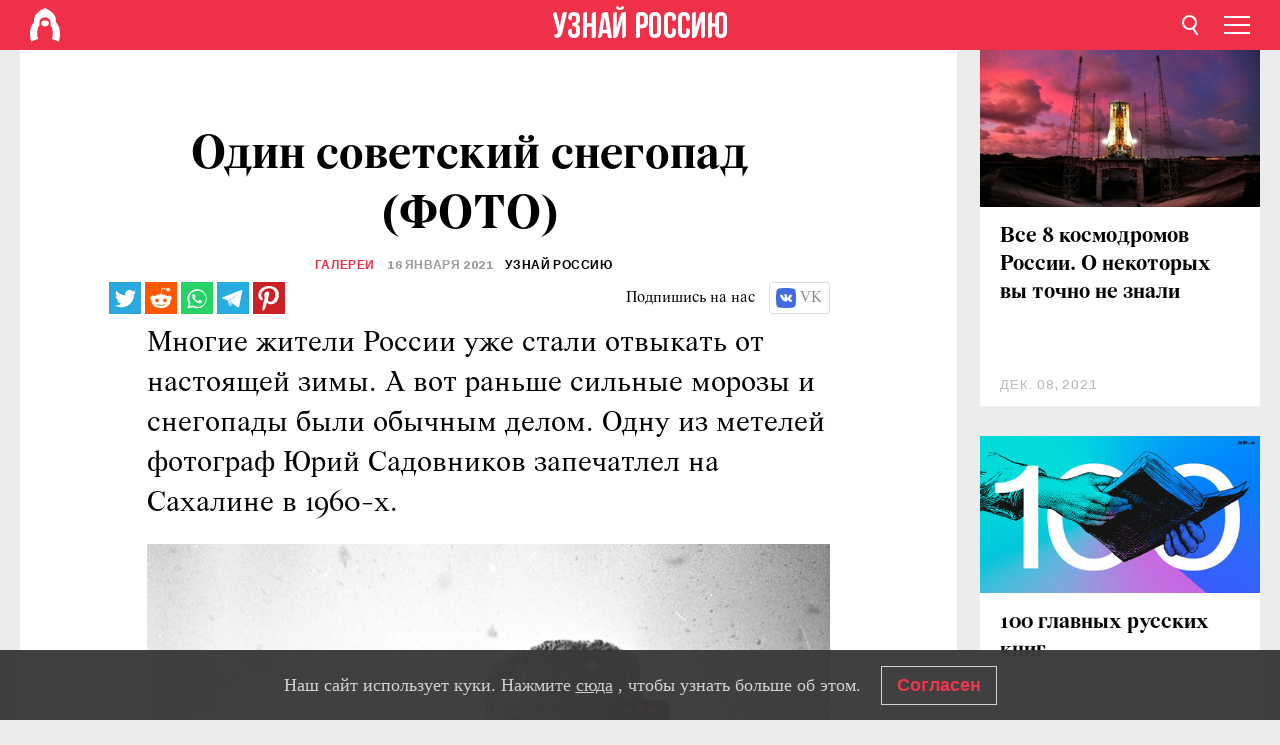

--- FILE ---
content_type: text/html; charset=UTF-8
request_url: https://ru.rbth.com/watch/1284-sovetkaya-zima-sneg-sakhalin
body_size: 8280
content:
<!DOCTYPE html><html lang="ru-RU" prefix="og: http://ogp.me/ns#"><head><meta charset="UTF-8"/><meta name="apple-mobile-web-app-capable" content="no"/><meta name="format-detection" content="telephone=yes"/><meta name="viewport" content="width=device-width, initial-scale=1.0, user-scalable=yes" /><meta name="HandheldFriendly" content="true"/><meta name="MobileOptimzied" content="width"/><meta http-equiv="cleartype" content="on"/><meta name="navigation" content="tabbed" /><title>Один советский снегопад (ФОТО) - Узнай Россию</title><link rel="icon" href="/favicon.ico" type="image/x-icon" sizes="any"/><link rel="icon" href="/favicon.svg" type="image/svg+xml" /><meta property="og:site_name" content="Узнай Россию" /><meta property="twitter:site" content="Узнай Россию" /><link rel="amphtml" href="https://ru.rbth.com/watch/1284-sovetkaya-zima-sneg-sakhalin/amp"><meta name="description" content="Многие жители России уже стали отвыкать от настоящей зимы. А вот раньше сильные морозы и снегопады были обычным делом. Одну из метелей фотограф Юрий..." /><meta property="og:url" content="https://ru.rbth.com/watch/1284-sovetkaya-zima-sneg-sakhalin" ><meta property="og:type" content="article"><meta property="og:title" content="Один советский снегопад (ФОТО)"/><meta property="og:description" content="Многие жители России уже стали отвыкать от настоящей зимы. А вот раньше сильные морозы и снегопады были обычным делом. Одну из метелей фотограф Юрий..."/><meta property="article:tag" content="Путешествия"><meta property="article:section" content="Галереи"><meta property="article:published_time" content="янв. 16, 2021"><meta property="article:modified_time" content="янв. 15, 2021"/><meta property="article:author" content="Узнай Россию" /><meta name="author" content="Узнай Россию" /><meta name="twitter:title" content="Один советский снегопад (ФОТО)"/><meta name="twitter:description" content="Многие жители России уже стали отвыкать от настоящей зимы. А вот раньше сильные морозы и снегопады были обычным делом. Одну из метелей фотограф Юрий..."/><meta property="og:image" content="https://mf.b37mrtl.ru/rbthmedia/images/2021.01/article/60000a3715e9f97ed7243005.jpg"/><meta property="og:image:type" content="image/jpeg" /><meta property="og:image:width" content="850"><meta property="og:image:height" content="478"><meta name="twitter:card" content="summary_large_image"/><meta name="twitter:image" content="https://mf.b37mrtl.ru/rbthmedia/images/2021.01/article/60000a3715e9f97ed7243005.jpg" /><meta property="og:locale" content="ru_RU"><meta property="fb:app_id" content="comments.facebook.app_id"/><meta property="fb:pages" content="meta.facebook.pages" /><meta name="twitter:site" content="meta.twitter.site"/><meta name="twitter:domain" content="meta.twitter.domain"/><meta name="google-site-verification" content="nypZy-AcrX7yig8kFK2R2_oVGMywzZCWyw8HVkk_GAY" /><link rel="stylesheet" href="https://cdni.rbth.com/rbth/view/css/news_view.css?v=315661400041232335348989"/><link rel="stylesheet" href="https://cdni.rbth.com/rbth/view/css/sharing.css?v=4240"/><link rel="stylesheet" href="https://cdni.rbth.com/rbth/view/css/explainer.css?v=12"/><!-- START GLOBAL LANG --><script>
            window.rbthConf = window.rbthConf || {};
            window.rbthConf.lang = window.rbthConf.lang || null;
            window.rbthConf.lang = 'ru';
            window.rbthConf.url = window.rbthConf.url || null;
            window.rbthConf.url = 'https://' +  window.rbthConf.lang + '.rbth.com';
        </script><!-- END GLOBAL LANG --><script type='text/javascript'>var _sf_startpt=(new Date()).getTime();</script><link rel="stylesheet" href="https://cdni.rbth.com/rbth/view/css/cookies.css"><link rel="canonical" href="https://ru.rbth.com/watch/1284-sovetkaya-zima-sneg-sakhalin"/><script>window.yaContextCb = window.yaContextCb || []</script><script src="https://yandex.ru/ads/system/context.js" async></script><style media="screen">
        .adfox-banner-slot > div[id^="adfox_"]:not(:empty) > div {
            margin: 15px auto;
        }

        .adfox-banner-slot > div[id^="adfox_"]:empty {
            display: none;
        }
    </style><!-- Yandex.Metrika counter --><script type="text/javascript" >
   (function(m,e,t,r,i,k,a){m[i]=m[i]||function(){(m[i].a=m[i].a||[]).push(arguments)};
   m[i].l=1*new Date();k=e.createElement(t),a=e.getElementsByTagName(t)[0],k.async=1,k.src=r,a.parentNode.insertBefore(k,a)})
   (window, document, "script", "https://mc.yandex.ru/metrika/tag.js", "ym");

   ym(50240695, "init", {
        clickmap:true,
        trackLinks:true,
        accurateTrackBounce:true,
        webvisor:true
   });
</script><noscript><div><img src="https://mc.yandex.ru/watch/50240695" style="position:absolute; left:-9999px;" alt="" /></div></noscript><!-- /Yandex.Metrika counter --><!-- Yandex.Metrika counter --><script type="text/javascript" >
   (function(m,e,t,r,i,k,a){m[i]=m[i]||function(){(m[i].a=m[i].a||[]).push(arguments)};
   m[i].l=1*new Date();k=e.createElement(t),a=e.getElementsByTagName(t)[0],k.async=1,k.src=r,a.parentNode.insertBefore(k,a)})
   (window, document, "script", "https://mc.yandex.ru/metrika/tag.js", "ym");

   ym(88818503, "init", {
        clickmap:true,
        trackLinks:true,
        accurateTrackBounce:true,
        webvisor:true
   });
</script><noscript><div><img src="https://mc.yandex.ru/watch/88818503" style="position:absolute; left:-9999px;" alt="" /></div></noscript><!-- /Yandex.Metrika counter --></head><body><script type="application/ld+json">
        {
            "@context": "http://schema.org",
            "@type": "Organization",
            "url": "https://ru.rbth.com",
            "logo": "https://ru.rbth.com/rbth/img/logo/png/60x60_red.png",
            "name": "Russia Beyond",
            "legalName": "Autonomous Non-profit Organization \"TV-Novosti\"",
            "sameAs": [
                "http://www.facebook.com/russiabeyond",
                "https://twitter.com/russiabeyond",
                "https://www.youtube.com/user/RBTHvideo",
                "https://www.instagram.com/russiabeyond/",
                "https://zen.yandex.ru/russiabeyond"
            ],
            "potentialAction": {
                "@type": "SearchAction",
                "target": "https://ru.rbth.com/search?q={search_term_string}",
                "query-input": "required name=search_term_string"
            }
        }
    </script><script type="application/ld+json">
        {
            "@context": "http://schema.org",
            "@type": "BreadcrumbList",
            "itemListElement": [
                                                        {
                        "@type": "ListItem",
                        "position": 1,
                        "name": "Main",
                        "item": "https://ru.rbth.com"
                    }
                                                        ,                    {
                        "@type": "ListItem",
                        "position": 2,
                        "name": "Галереи",
                        "item": "https://ru.rbth.com/watch"
                    }
                                                        ,                    {
                        "@type": "ListItem",
                        "position": 3,
                        "name": "Один советский снегопад (ФОТО)",
                        "item": "https://ru.rbth.com/watch/1284-sovetkaya-zima-sneg-sakhalin"
                    }
                                                ]
        }
    </script><script type="application/ld+json">
    {
        "@context": "http://schema.org",
        "@type": "Article",
        "mainEntityOfPage": {
            "@type": "WebPage",
            "@id": "https://ru.rbth.com/watch/1284-sovetkaya-zima-sneg-sakhalin"
        },
        "headline": "Один советский снегопад (ФОТО)",
        "image": [{
            "@type": "ImageObject",
            "url": "https://mf.b37mrtl.ru/rbthmedia/images/2021.01/article/60000a3715e9f97ed7243005.jpg",
            "height": 576,
            "width": 1024
        }],
                        "associatedMedia": [
                                                        {
                    "@type": "ImageObject",
                    "contentUrl": "https://mf.b37mrtl.ru/rbthmedia/images/2021.01/original/600009f015e9f95f7f02ed8f.jpg",
                    "description": "Зима в Южно-Сахалинске"
                }
                                            ,                {
                    "@type": "ImageObject",
                    "contentUrl": "https://mf.b37mrtl.ru/rbthmedia/images/2021.01/original/600009f015e9f95f7f02ed90.jpg",
                    "description": "Еще один зимний день на Сахалине"
                }
                                            ,                {
                    "@type": "ImageObject",
                    "contentUrl": "https://mf.b37mrtl.ru/rbthmedia/images/2021.01/original/600009f015e9f95f7f02ed91.jpg",
                    "description": "С детьми в СССР гуляли в любую погоду"
                }
                                            ,                {
                    "@type": "ImageObject",
                    "contentUrl": "https://mf.b37mrtl.ru/rbthmedia/images/2021.01/original/600009f015e9f95f7f02ed92.jpg",
                    "description": "Женщины пытаются защитить масками лица от ветра и снега"
                }
                                            ,                {
                    "@type": "ImageObject",
                    "contentUrl": "https://mf.b37mrtl.ru/rbthmedia/images/2021.01/original/600009f015e9f95f7f02ed93.jpg",
                    "description": "Молодой человек под снегом"
                }
                                            ,                {
                    "@type": "ImageObject",
                    "contentUrl": "https://mf.b37mrtl.ru/rbthmedia/images/2021.01/original/600009f015e9f95f7f02ed94.jpg",
                    "description": "Метель в городе"
                }
                                            ,                {
                    "@type": "ImageObject",
                    "contentUrl": "https://mf.b37mrtl.ru/rbthmedia/images/2021.01/original/600009f015e9f95f7f02ed95.jpg",
                    "description": "Женщины Южно-Сахалинска"
                }
                                            ,                {
                    "@type": "ImageObject",
                    "contentUrl": "https://mf.b37mrtl.ru/rbthmedia/images/2021.01/original/600009f115e9f95f7f02ed96.jpg",
                    "description": "Жизнь продолжается даже в метель"
                }
                                            ,                {
                    "@type": "ImageObject",
                    "contentUrl": "https://mf.b37mrtl.ru/rbthmedia/images/2021.01/original/600009f115e9f95f7f02ed97.jpg",
                    "description": "Метель-метелью, а Новый Год по расписанию"
                }
                                            ,                {
                    "@type": "ImageObject",
                    "contentUrl": "https://mf.b37mrtl.ru/rbthmedia/images/2021.01/original/600009f115e9f95f7f02ed98.jpg",
                    "description": "Мужчина несет елку домой"
                }
                                            ,                {
                    "@type": "ImageObject",
                    "contentUrl": "https://mf.b37mrtl.ru/rbthmedia/images/2021.01/original/600009f115e9f95f7f02ed99.jpg",
                    "description": "Девушки гуляют в метель"
                }
                                            ,                {
                    "@type": "ImageObject",
                    "contentUrl": "https://mf.b37mrtl.ru/rbthmedia/images/2021.01/original/600009f115e9f95f7f02ed9a.jpg",
                    "description": "Зима на Сахалине"
                }
                                    ],
                "author":
                    [
                                    {
                        "@type": "Person",
                        "name": "Узнай Россию"
                    }                            ],
                "datePublished": "2026-01-21T11:12:02+03:00",
        "dateModified": "2026-01-21T11:12:02+03:00",
        "publisher": {
            "@type": "Organization",
            "name": "Russia Beyond",
            "logo": {
                "@type": "ImageObject",
                "url": "https://ru.rbth.com/rbth/img/logo/png/60x60_red.png"
            }
        },
        "description": "Многие жители России уже стали отвыкать от настоящей зимы. А вот раньше сильные морозы и снегопады были обычным делом. Одну из метелей фотограф Юрий Садовников запечатлел на Сахалине в 1960-х."
    }
    </script><div class="layout"><div class="layout__wrapper"><header class="layout__header"><div class="header" id="app-header"><div class="header__wrapper"><div class="header__logo"><div class="logo"><div class="logo__cover logo__cover_header"><a href="/"></a></div><div class="logo__content logo__content_header"><a href="/"></a></div></div></div><div class="header__langs"><div class="buttons"><div class="buttons__langs-menu buttons__langs-menu_header">
                По-русски
            </div></div><div class="nav"><div class="nav__wrapper nav__wrapper_langs_header"><ul class="nav__row nav__row_langs_header"><li class="nav__item nav__item_langs_header"><a href="https://id.rbth.com">Bahasa Indonesia</a></li><li class="nav__item nav__item_langs_header"><a href="https://de.rbth.com">Deutsch</a></li><li class="nav__item nav__item_langs_header"><a href="https://www.rbth.com">English</a></li><li class="nav__item nav__item_langs_header"><a href="https://es.rbth.com">Español</a></li><li class="nav__item nav__item_langs_header"><a href="https://fr.rbth.com">Français</a></li><li class="nav__item nav__item_langs_header"><a href="https://hr.rbth.com">Hrvatski</a></li><li class="nav__item nav__item_langs_header"><a href="https://it.rbth.com">Italiano</a></li><li class="nav__item nav__item_langs_header"><a href="https://br.rbth.com">Português</a></li><li class="nav__item nav__item_langs_header"><a href="https://si.rbth.com">Slovenščina</a></li><li class="nav__item nav__item_langs_header"><a href="https://kr.rbth.com">Korean</a></li><li class="nav__item nav__item_langs_header"><a href="https://jp.rbth.com">日本語</a></li><li class="nav__item nav__item_langs_header"><a href="https://bg.rbth.com">Български</a></li><li class="nav__item nav__item_langs_header"><a href="https://mk.rbth.com">Македонски</a></li><li class="nav__item nav__item_langs_header"><a href="https://rs.rbth.com">Српски</a></li><li class="nav__item nav__item_langs_header"><a href="https://ru.rbth.com">По-русски</a></li></ul></div></div></div><div class="header__nav">    <div class="nav">
        <ul class="nav__row nav__row_header">
                    <li class="nav__item nav__item_header">
                <a href="/read">
                    Тексты
                </a>
            </li>
                    <li class="nav__item nav__item_header">
                <a href="/watch">
                    Галереи
                </a>
            </li>
                    <li class="nav__item nav__item_header">
                <a href="/play">
                    Развлечения
                </a>
            </li>
                </ul>
    </div>
</div></div></div></header><div class="layout__content"><div class="adfox-banner-slot"><div id="adfox_166005584166917666"></div><div id="adfox_16600558884169906"></div></div><div class="control-width control-width_padding"><div class="rows"><div class="rows__wrapper rows__wrapper_short-story"><div class="rows__column rows__column_short-story rows__column_short-story_left"><div class="article"><div class="article__wrapper article__wrapper_short"><div class="article__head  article__head_short"><div class="article__head-content article__head-content_short"><h1>Один советский снегопад (ФОТО)</h1><div class="article__category article__category_short"><a href="/watch">
            Галереи
        </a></div><div class="article__date article__date_short"><time class="date ">
            


             16 ЯНВАРЯ 2021

        </time></div><div class="article__author article__author_short">
                            Узнай Россию
                    </div><div class="article__tags article__tags_short"><div class="tags"><div class="tags__wrapper tags__wrapper_short"></div></div></div></div></div><div class="social-wrapper"><div class="social-container social-container_top"
                data-buttons="twitter, reddit, whatsapp, telegram, pinterest"
                data-counters></div><div class="button-rotator" id="button-rotator" onload="return {
    text: JSON.parse('\u0022\\u041f\\u043e\\u0434\\u043f\\u0438\\u0448\\u0438\\u0441\\u044c\u0020\\u043d\\u0430\u0020\\u043d\\u0430\\u0441\u0022'),
    links: JSON.parse('\u007B\u0022instagram\u0022\u003A\u0022\u0022,\u0022facebook\u0022\u003A\u0022\u0022,\u0022telegram\u0022\u003A\u0022https\u003A\\\/\\\/t.me\\\/rusbeyond\u0022,\u0022twitter\u0022\u003A\u0022\u0022,\u0022youtube\u0022\u003A\u0022\u0022,\u0022odysee\u0022\u003A\u0022\u0022,\u0022line\u0022\u003A\u0022\u0022,\u0022zen\u0022\u003A\u0022https\u003A\\\/\\\/zen.yandex.ru\\\/id\\\/5b8d0a54e3cd4f00aad6640b\u0022,\u0022vk\u0022\u003A\u0022https\u003A\\\/\\\/vk.com\\\/rusbeyond\u0022,\u0022rumble\u0022\u003A\u0022\u0022,\u0022pinterest\u0022\u003A\u0022\u0022,\u0022taringa\u0022\u003A\u0022\u0022,\u0022ok\u0022\u003A\u0022https\u003A\\\/\\\/ok.ru\\\/rusbeyond\u0022\u007D'),
    lang: JSON.parse('\u0022ru\u002DRU\u0022'),
};"></div></div><div class="article__summary article__summary_short"><div class="article__summary-wrapper article__summary-wrapper_short">
            Многие жители России уже стали отвыкать от настоящей зимы. А вот раньше сильные морозы и снегопады были обычным делом. Одну из метелей фотограф Юрий Садовников запечатлел на Сахалине в 1960-х.
        </div></div><div class="article__text article__text_short"><div class="cover"><img src="https://mf.b37mrtl.ru/rbthmedia/images/2021.01/original/600009f015e9f95f7f02ed8f.jpg" alt="Зима в Южно-Сахалинске"><div class="copyright"><p>Зима в Южно-Сахалинске</p><a href="https://russiainphoto.ru/">Юрий Садовников/МАММ/МДФ</a></div></div><div class="cover"><img src="https://mf.b37mrtl.ru/rbthmedia/images/2021.01/original/600009f015e9f95f7f02ed90.jpg" alt="Еще один зимний день на Сахалине"><div class="copyright"><p>Еще один зимний день на Сахалине</p><a href="https://russiainphoto.ru/">Юрий Садовников/МАММ/МДФ</a></div></div><div class="cover"><img src="https://mf.b37mrtl.ru/rbthmedia/images/2021.01/original/600009f015e9f95f7f02ed91.jpg" alt="С детьми в СССР гуляли в любую погоду"><div class="copyright"><p>С детьми в СССР гуляли в любую погоду</p><a href="https://russiainphoto.ru/">Юрий Садовников/МАММ/МДФ</a></div></div><div class="cover"><img src="https://mf.b37mrtl.ru/rbthmedia/images/2021.01/original/600009f015e9f95f7f02ed92.jpg" alt="Женщины пытаются защитить масками лица от ветра и снега"><div class="copyright"><p>Женщины пытаются защитить масками лица от ветра и снега</p><a href="https://russiainphoto.ru/">Юрий Садовников/МАММ/МДФ</a></div></div><div class="cover"><img src="https://mf.b37mrtl.ru/rbthmedia/images/2021.01/original/600009f015e9f95f7f02ed93.jpg" alt="Молодой человек под снегом"><div class="copyright"><p>Молодой человек под снегом</p><a href="https://russiainphoto.ru/">Юрий Садовников/МАММ/МДФ</a></div></div><div class="cover"><img src="https://mf.b37mrtl.ru/rbthmedia/images/2021.01/original/600009f015e9f95f7f02ed94.jpg" alt="Метель в городе"><div class="copyright"><p>Метель в городе</p><a href="https://russiainphoto.ru/">Юрий Садовников/МАММ/МДФ</a></div></div><div class="cover"><img src="https://mf.b37mrtl.ru/rbthmedia/images/2021.01/original/600009f015e9f95f7f02ed95.jpg" alt="Женщины Южно-Сахалинска"><div class="copyright"><p>Женщины Южно-Сахалинска</p><a href="https://russiainphoto.ru/">Юрий Садовников/МАММ/МДФ</a></div></div><div class="cover"><img src="https://mf.b37mrtl.ru/rbthmedia/images/2021.01/original/600009f115e9f95f7f02ed96.jpg" alt="Жизнь продолжается даже в метель"><div class="copyright"><p>Жизнь продолжается даже в метель</p><a href="https://russiainphoto.ru/">Юрий Садовников/МАММ/МДФ</a></div></div><div class="cover"><img src="https://mf.b37mrtl.ru/rbthmedia/images/2021.01/original/600009f115e9f95f7f02ed97.jpg" alt="Метель-метелью, а Новый Год по расписанию"><div class="copyright"><p>Метель-метелью, а Новый Год по расписанию</p><a href="https://russiainphoto.ru/">Юрий Садовников/МАММ/МДФ</a></div></div><div class="cover"><img src="https://mf.b37mrtl.ru/rbthmedia/images/2021.01/original/600009f115e9f95f7f02ed98.jpg" alt="Мужчина несет елку домой"><div class="copyright"><p>Мужчина несет елку домой</p><a href="https://russiainphoto.ru/">Юрий Садовников/МАММ/МДФ</a></div></div><div class="cover"><img src="https://mf.b37mrtl.ru/rbthmedia/images/2021.01/original/600009f115e9f95f7f02ed99.jpg" alt="Девушки гуляют в метель"><div class="copyright"><p>Девушки гуляют в метель</p><a href="https://russiainphoto.ru/">Юрий Садовников/МАММ/МДФ</a></div></div><div class="cover"><img src="https://mf.b37mrtl.ru/rbthmedia/images/2021.01/original/600009f115e9f95f7f02ed9a.jpg" alt="Зима на Сахалине"><div class="copyright"><p>Зима на Сахалине</p><a href="https://russiainphoto.ru/">Юрий Садовников/МАММ/МДФ</a></div></div><p></p><p class="article__text-copyright"></p></div><div class="article__tags-trends article__tags-trends_short"><a href="/tag/travel">
                    Путешествия
                </a></div><div class="social-container"
                data-buttons="twitter, reddit, whatsapp, telegram, pinterest"
                data-counters></div><script src="https://cdni.rbth.com/rbth/view/sharing.min.js?v=3"></script><div class="article__text article__text_short"><script src="https://code.jquery.com/jquery-3.3.1.min.js"></script><script>
    (function () {
        var $subscribe = $('.subscribe');
        var $form = $('.js-subscribe-form');
        var $completeButton = $('.subscribe__form-complete');

        function validateEmail(email) {
            var re = /^(([^<>()[\]\\.,;:\s@\"]+(\.[^<>()[\]\\.,;:\s@\"]+)*)|(\".+\"))@((\[[0-9]{1,3}\.[0-9]{1,3}\.[0-9]{1,3}\.[0-9]{1,3}\])|(([a-zA-Z\-0-9]+\.)+[a-zA-Z]{2,}))$/;
            return re.test(email);
        }

        if (!$form.length) {
            return;
        }

        var initFormSubmit = function () {
            $form.on('submit', function (event) {
                event.preventDefault();
                $form = $(this);
                var $email = $form.find('.js-subscribe-email');
                var isWeekly = true, isDaily = false;
                var lng = 'ru-RU';

                if (['pt-BR', 'es-ES', 'fr-FR', 'sr-RS', 'sl-SI'].includes(lng)) {
                    isWeekly = $form.find('#mailingWeekly').is(':checked');
                    isDaily = $form.find('#mailingDaily').is(':checked');
                }

                if(!validateEmail($email)) {
                    if (isWeekly) {
                        $.ajax({
                            type: "GET",
                            dataType: "json",
                            url: 'https://subscribe.rbth.com/subscribe//' + $email.val() + '?_t=' + (new Date()).getTime(),
                            success: function () {
                                $subscribe.addClass('subscribe_complete');
                                $subscribe.html('<div class="subscribe__header"><p class="header-title"></p></div><div class="subscribe__content"><p class="content-text"></p><form class="subscribe__form js-subscribe-finished"><input class="subscribe__form-complete" type="submit" value="" /></form></div>')
                            },
                            error: function() {
                                $email.val('');
                                alert('An unknown error occurred. Try later.');
                            }
                        });
                    }
                    if (isDaily) {
                        $.ajax({
                            type: "GET",
                            dataType: "json",
                            url: 'https://subscribe.rbth.com/subscribe//' + $email.val() + '?_t=' + (new Date()).getTime(),
                            success: function () {
                                $subscribe.addClass('subscribe_complete');
                                $subscribe.html('<div class="subscribe__header"><p class="header-title"></p></div><div class="subscribe__content"><p class="content-text"></p><form class="subscribe__form js-subscribe-finished"><input class="subscribe__form-complete" type="submit" value="" /></form></div>')
                            },
                            error: function() {
                                $email.val('');
                                alert('An unknown error occurred. Try later.');
                            }
                        });
                    }
                }
            });

        };
        initFormSubmit();

        $completeButton.on('click', function (evt) {
            evt.preventDefault();
            evt.window.location.reload();
        });
    }());
</script></div><div class="follows-channel" id="banner-rotator" onload="return {
            text: JSON.parse('\u007B\u0022instagram\u0022\u003A\u0022\u0022,\u0022facebook\u0022\u003A\u0022\\u0411\\u044b\\u043b\\u043e\u0020\\u0438\\u043d\\u0442\\u0435\\u0440\\u0435\\u0441\\u043d\\u043e\u003F\u0020\\u0422\\u043e\\u0433\\u0434\\u0430\u0020\\u043f\\u043e\\u0434\\u043f\\u0438\\u0448\\u0438\\u0442\\u0435\\u0441\\u044c\u0020\\u043d\\u0430\u0020\\u0441\\u0442\\u0440\\u0430\\u043d\\u0438\\u0446\\u0443\u0022,\u0022telegram\u0022\u003A\u0022\\u041f\\u043e\\u0434\\u043f\\u0438\\u0448\\u0438\\u0441\\u044c\u0020\\u043d\\u0430\u0020\\u043d\\u0430\\u0441\u0022,\u0022twitter\u0022\u003A\u0022\u0022,\u0022odysee\u0022\u003A\u0022\u0022,\u0022line\u0022\u003A\u0022\u0022,\u0022zen\u0022\u003A\u0022\u0022,\u0022vk\u0022\u003A\u0022\\u041f\\u043e\\u0434\\u043f\\u0438\\u0448\\u0438\\u0441\\u044c\u0020\\u043d\\u0430\u0020\\u043d\\u0430\\u0441\u0022,\u0022rumble\u0022\u003A\u0022\u0022,\u0022pinterest\u0022\u003A\u0022\u0022,\u0022taringa\u0022\u003A\u0022\u0022\u007D'),
            links: JSON.parse('\u007B\u0022instagram\u0022\u003A\u0022\u0022,\u0022facebook\u0022\u003A\u0022\u0022,\u0022telegram\u0022\u003A\u0022https\u003A\\\/\\\/t.me\\\/rusbeyond\u0022,\u0022twitter\u0022\u003A\u0022\u0022,\u0022odysee\u0022\u003A\u0022\u0022,\u0022line\u0022\u003A\u0022\u0022,\u0022zen\u0022\u003A\u0022https\u003A\\\/\\\/zen.yandex.ru\\\/id\\\/5b8d0a54e3cd4f00aad6640b\u0022,\u0022vk\u0022\u003A\u0022https\u003A\\\/\\\/vk.com\\\/rusbeyond\u0022,\u0022rumble\u0022\u003A\u0022\u0022,\u0022pinterest\u0022\u003A\u0022\u0022,\u0022taringa\u0022\u003A\u0022\u0022\u007D'),
            linkText: JSON.parse('\u007B\u0022instagram\u0022\u003A\u0022\u0022,\u0022facebook\u0022\u003A\u0022\\u041c\\u044b\u0020\\u043d\\u0430\u0020\\u0444\\u0435\\u0439\\u0441\\u0431\\u0443\\u043a\\u0435\u0022,\u0022telegram\u0022\u003A\u0022\\u0432\u0020\\u0422\\u0435\\u043b\\u0435\\u0433\\u0440\\u0430\\u043c\\u0435\u0021\u0022,\u0022twitter\u0022\u003A\u0022\u0022,\u0022odysee\u0022\u003A\u0022\u0022,\u0022line\u0022\u003A\u0022\u0022,\u0022zen\u0022\u003A\u0022\u0022,\u0022vk\u0022\u003A\u0022\\u0432\u0020VK\u0021\u0022,\u0022rumble\u0022\u003A\u0022\u0022,\u0022pinterest\u0022\u003A\u0022\u0022,\u0022taringa\u0022\u003A\u0022\u0022\u007D'),
            lang: JSON.parse('\u0022ru\u002DRU\u0022')
        };"></div><div class="article__crosslinks article__crosslinks_short"><div class="article__crosslinks-heading article__crosslinks-heading_short">
                        А вот еще
                    </div><div class="crosslinks"><div class="crosslinks__wrapper"><ul class="crosslinks__list"><li class="crosslinks__item"><div class="crosslinks__heading"><a href="/watch/955-soviet-disco-photos">Что происходило на советских дискотеках? (ФОТО)</a></div></li><li class="crosslinks__item"><div class="crosslinks__heading"><a href="/watch/1242-soviet-zima-photos">Зима в советских ретро-фотографиях</a></div></li><li class="crosslinks__item"><div class="crosslinks__heading"><a href="/watch/1268-sovetskie-magaziny-novy-god">Как выглядели советские магазины перед Новым Годом (ФОТО)</a></div></li></ul></div></div></div><div class="adfox-banner-slot"><div id="adfox_166005600543321220"></div></div><div class="article__next-article"><div id="app-infinity-scroll-article"></div><div class="next-article-loading"></div><script>
      var currentArticleId = '6000072f85600a387e2c5e6f';
  </script></div></div></div><script src="https://cdni.rbth.com/rbth/view/explainer.min.js"></script></div><div class="rows__column rows__column_short-story rows__column_short-story_right"><div class="adfox-banner-slot"><div id="adfox_166005598078458837"></div></div><div id="app-important-news"></div></div></div></div></div></div><script src="https://code.jquery.com/jquery-3.3.1.min.js"></script><script>
    window.subscribe = window.subscribe || {};
    window.subscribe = {
        'tr': {
            'lang': 'ru-RU',
            'title': '',
            'subtitle': "",
            'text': "",
            'placeholder': '',
            'button': '',
            'completeTitle': '',
            'completeSubtitle': '',
            'completeButton': '',
            'mobileTitle': '',
            'urlw': '',
        }
    };
</script><script>
                        var footerCopyright = '&quot;Узнай Россию&quot; и Russia Beyond - проекты АНО &quot;ТВ-Новости&quot;, 2024. © Все права защищены.',
                            footerSocials = [
                                {icon: 'twitter', href: 'footer.social.twitter.link'},
                                {icon: 'youtube', href: 'footer.social.youtube.link'},
                                {icon: 'pinterest', href: 'footer.social.pinterest.link'},
                                {icon: 'linked-in', href: 'footer.social.linked-in.link'},
                                {icon: 'rss', href: 'https://ru.rbth.com/rss'},
                                {icon: 'yandex-zen', href: 'https://zen.yandex.ru/id/5b8d0a54e3cd4f00aad6640b'},
                                {icon: 'vk', href: 'https://vk.com/rusbeyond'},
                                {icon: 'telegram', href: 'https://t.me/rusbeyond'},
                                {icon: 'line', href: 'footer.social.line.link'},
                                {icon: 'rumble', href: 'footer.social.rumble.link'},
                                {icon: 'odysee', href: 'footer.social.odysee.link'},
                                {icon: 'taringa', href: 'footer.social.taringa.link'},
                                {icon: 'ok', href: 'https://ok.ru/rusbeyond'},
                            ]
                    </script><style>
                        .social__link_facebook,
                        .social__link_instagram {
                            display: none !important;
                        }
                    </style><div class="layout__footer"><link rel="stylesheet" href="https://cdni.rbth.com/rbth/view/css/news_view.css?v=315661400041232335348989"/><link rel="stylesheet" href="https://cdni.rbth.com/rbth/view/css/sharing.css?v=4240"/><link rel="stylesheet" href="https://cdni.rbth.com/rbth/view/css/explainer.css?v=12"/><div id="app-footer"></div></div></div></div><script>
        function adsDesktopBillboard() {
            window.yaContextCb.push(()=>{
                Ya.adfoxCode.create({
                    ownerId: 258144,
                    containerId: 'adfox_166005584166917666',
                    params: {
                        pp: 'g',
                        ps: 'fyda',
                        p2: 'y',
                        puid1: '',
                        puid2: '',
                        puid3: '',
                        puid4: '',
                        puid5: '',
                        puid63: ''
                    }
                })
            });
        };

        function adsMobileBillboard() {
            window.yaContextCb.push(()=>{
                Ya.adfoxCode.create({
                    ownerId: 258144,
                    containerId: 'adfox_16600558884169906',
                    params: {
                        pp: 'h',
                        ps: 'fyda',
                        p2: 'y',
                        puid1: '',
                        puid2: '',
                        puid3: '',
                        puid4: '',
                        puid5: '',
                        puid63: ''
                    }
                })
            });
        };

        function adsSidebanner() {
            window.yaContextCb.push(()=>{
                Ya.adfoxCode.create({
                    ownerId: 258144,
                    containerId: 'adfox_166005598078458837',
                    params: {
                        pp: 'g',
                        ps: 'fyda',
                        p2: 'fsyt',
                        puid1: '',
                        puid2: '',
                        puid3: '',
                        puid4: '',
                        puid5: '',
                        puid63: ''
                    }
                })
            });
        };

        function adsMobileBanner() {
            window.yaContextCb.push(()=>{
                Ya.adfoxCode.create({
                    ownerId: 258144,
                    containerId: 'adfox_166005600543321220',
                    params: {
                        pp: 'h',
                        ps: 'fyda',
                        p2: 'fsyt',
                        puid1: '',
                        puid2: '',
                        puid3: '',
                        puid4: '',
                        puid5: '',
                        puid63: ''
                    }
                })
            });
        };

        var adsModeIsMobile = false;

        function changeMode(is_mobile) {
            if (adsModeIsMobile && !is_mobile) {
                adsDesktopBillboard();
                adsSidebanner();
            }
            else if (!adsModeIsMobile && is_mobile) {
                adsMobileBillboard();
                adsMobileBanner();
            }
        }

        (function() {
            var throttle = function(type, name, obj) {
                obj = obj || window;
                var running = false;
                var func = function() {
                    if (running) { return; }
                    running = true;
                    requestAnimationFrame(function() {
                        obj.dispatchEvent(new CustomEvent(name));
                        running = false;
                    });
                };
                obj.addEventListener(type, func);
            };

            throttle("resize", "optimizedResize");
        })();

        window.addEventListener("load", function(e) {
            adsModeIsMobile = window.innerWidth <= 768;
            if (adsModeIsMobile) {
                adsMobileBillboard();
                adsMobileBanner();
            }
            else {
                adsDesktopBillboard();
                adsSidebanner();
            }
        });

        window.addEventListener("optimizedResize", function(e) {
            var isMobile = e.target.outerWidth <= 768;
            changeMode(isMobile);
        });
    </script><script>
    window.addEventListener('message', function(event) {
        if (!event.data) {
            return;
        }

        if (event.data.type && event.data.type === "QUIZ_UPDATE_HEIGHT" && !!document.getElementById('quiz_' + event.data.payload.quizID)) {
            document.getElementById('quiz_' + event.data.payload.quizID).style.height = event.data.payload.height + "px";
        }

        if (event.data.type && event.data.type === "QUIZ_NEXT_QUESTION" && !!document.getElementById('quiz_' + event.data.payload.quizID)) {
            window.scrollTo(0, document.getElementById('quiz_' + event.data.payload.quizID).getBoundingClientRect().top + window.pageYOffset - 25)
        }
    }, false);
</script><div id="app-watches-post"></div><script>
            var watches = {
                nbc : {
                    url: '/nbc/',
                    publicId: '1284'
                }
            };
        </script><script>
            var categoryID = '5cfe389d15e9f94b4028201a';
        </script><script defer="defer" src="https://cdni.rbth.com/rbth/view/news_view.min.js?v=31562340004111236531721"></script><script>
            var langs = JSON.parse('[{"label":"Bahasa Indonesia","url":"https:\/\/id.rbth.com","active":false,"code":"id","withadventures":false},{"label":"Deutsch","url":"https:\/\/de.rbth.com","active":false,"code":"de","withadventures":false},{"label":"English","url":"https:\/\/www.rbth.com","active":false,"code":"www","withadventures":true},{"label":"Espa\u00f1ol","url":"https:\/\/es.rbth.com","active":false,"code":"es","withadventures":true},{"label":"Fran\u00e7ais","url":"https:\/\/fr.rbth.com","active":false,"code":"fr","withadventures":true},{"label":"Hrvatski","url":"https:\/\/hr.rbth.com","active":false,"code":"hr","withadventures":false},{"label":"Italiano","url":"https:\/\/it.rbth.com","active":false,"code":"it","withadventures":false},{"label":"Portugu\u00eas","url":"https:\/\/br.rbth.com","active":false,"code":"br","withadventures":true},{"label":"Sloven\u0161\u010dina","url":"https:\/\/si.rbth.com","active":false,"code":"si","withadventures":false},{"label":"\u65e5\u672c\u8a9e","url":"https:\/\/jp.rbth.com","active":false,"code":"jp","withadventures":false},{"label":"\u0411\u044a\u043b\u0433\u0430\u0440\u0441\u043a\u0438","url":"https:\/\/bg.rbth.com","active":false,"code":"bg","withadventures":true},{"label":"\u041c\u0430\u043a\u0435\u0434\u043e\u043d\u0441\u043a\u0438","url":"https:\/\/mk.rbth.com","active":false,"code":"mk","withadventures":false},{"label":"\u0421\u0440\u043f\u0441\u043a\u0438","url":"https:\/\/rs.rbth.com","active":false,"code":"rs","withadventures":true},{"label":"\u041f\u043e-\u0440\u0443\u0441\u0441\u043a\u0438","url":"https:\/\/ru.rbth.com","active":true,"code":"ru","withadventures":true}]')
            langs = langs.map((lang) => {
                lang.url = window.location.origin.replace(
                    /(https?:\/\/)([a-z0-9]+(?=[.]|[-]))(.*)/g,
                    '$1' + lang.code + (window.location.host === 'rbth.ru' ? '.rbth.com' : '$3')
                );

                return lang;
            });
        </script><div class="cookies__banner js-cookies-banner"><div class="cookies__banner-wrapper"><p class="cookies__banner-text">Наш сайт использует куки. Нажмите <a href="/privacy" target="_blank">сюда</a> , чтобы узнать больше об этом.</p><a class="cookies__banner-button js-cookies-button">Согласен</a></div></div><script src='https://cdni.rbth.com/rbth/view/cookies.min.js?v=2'></script><script type="text/javascript">
          /* CONFIGURATION START */
          var _ain = {
            id: "counters.content-insights.id",
            postid: "https://ru.rbth.com/watch/1284-sovetkaya-zima-sneg-sakhalin",
            maincontent: "counters.content-insights.maincontent",
            title: "Один советский снегопад (ФОТО)",
            pubdate: "2021-01-16T10:17:00+03:00",
                     authors: "Узнай Россию",
                             sections: "Галереи",
                             tags: "Путешествия",
                  };
          /* CONFIGURATION END */
          (function (d, s) {
            var sf = d.createElement(s);
            sf.type = 'text/javascript';
            sf.async = true;
            sf.src = (('https:' == d.location.protocol)
              ? 'https://d7d3cf2e81d293050033-3dfc0615b0fd7b49143049256703bfce.ssl.cf1.rackcdn.com'
              : 'http://t.contentinsights.com') + '/stf.js';
            var t = d.getElementsByTagName(s)[0];
            t.parentNode.insertBefore(sf, t);
          })(document, 'script');
        </script><script>(function(d, s, id) {
	        var js, fjs = d.getElementsByTagName(s)[0];
	        if (d.getElementById(id)) return;
	        js = d.createElement(s); js.id = id;
	        js.src = "//connect.facebook.net/ru_RU/sdk.js#xfbml=1&appId=350873245081004&version=v2.5";
	        fjs.parentNode.insertBefore(js, fjs);
	    }(document, 'script', 'facebook-jssdk'));</script><script async src="https://cdni.rbth.com/rbth/js/pushes/notification.js?v=15"></script></body></html>

--- FILE ---
content_type: text/css
request_url: https://cdni.rbth.com/rbth/view/css/explainer.css?v=12
body_size: 304
content:
.explainer{background-color:#f8f6f6;border:1px solid #bdbdbd;text-align:left;outline:none;font-size:15px;transition:.4s;padding:8px;padding-bottom:0;max-width:600px;margin:0 auto}.explainer .explainer_title{margin-top:0;padding-bottom:0;font-size:25px;cursor:pointer;position:relative;padding-right:30px;color:#000}.expanded.explainer .explainer_title:after{top:6px;border-top:2px solid #555;border-left:2px solid #555}.collapsed.explainer .explainer_title:after,.expanded.explainer .explainer_title:after{content:"";position:absolute;right:4px;width:20px;height:20px;transform:rotate(45deg);-webkit-transform:rotate(45deg)}.collapsed.explainer .explainer_title:after{top:-6px;border-bottom:2px solid #555;border-right:2px solid #555}.collapsed>.explainer_body,.expanded>.explainer_body{transition:max-height .2s ease-out}.expanded>.explainer_body{margin-bottom:12px}.explainer_body{font-size:20px;padding-left:16px;padding-right:16px;overflow:hidden;transition:max-height .2s ease-out}@media (max-width:1000px){.explainer .explainer_title{font-size:22px;line-height:27px}.explainer_body{font-size:19px}}

--- FILE ---
content_type: image/svg+xml
request_url: https://ru.rbth.com/rbth/img/logo/logo-85adventures/logo-85adventures-ru.svg
body_size: 6099
content:
<svg width="293px" height="78px" viewBox="0 0 293 78" xmlns="http://www.w3.org/2000/svg">
    <path class="icon-logo-85adventures-element-" fill="#FFFFFF" fill-rule="evenodd" d="M72.3998716,52.6371447 C71.2667108,55.4117878 69.7914738,58.0340555 68.008407,60.4430741 L54.6023537,60.4430741 L54.6023537,63.3640025 L65.5910871,63.3640025 C58.7576686,70.8156366 49.1110798,75.0580318 39.0005679,75.0580318 C28.890056,75.0580318 19.2434673,70.8156366 12.4100487,63.3640025 L23.4088544,63.3640025 L23.4088544,60.4430741 L10.002801,60.4430741 C8.22023307,58.031982 6.74189129,55.4102086 5.60126427,52.6371447 L72.3998716,52.6371447 Z M60.3334163,9.86065147 L52.7188585,17.5457149 L46.6755587,17.5457149 L53.3936937,5.91236202 C55.8461464,6.96713141 58.1736922,8.29136656 60.3334163,9.86065147 Z M50.6439923,4.82456798 C47.3625637,3.7042901 43.9358481,3.06644597 40.4711042,2.93100059 L40.4711042,17.5457149 L43.3114551,17.5457149 L50.6439923,4.82456798 Z M37.5501759,2.93100059 C34.121054,3.0681454 30.7292401,3.69563101 27.4780096,4.79435149 L34.7904024,17.5457149 L37.5401038,17.5457149 L37.5501759,2.93100059 Z M17.7684412,9.86065147 C19.916184,8.28949288 22.2339414,6.96506 24.6779474,5.91236202 L31.4162266,17.5759314 L25.5240094,17.5759314 L17.7684412,9.86065147 Z M39.0811453,31.1532125 L28.3945768,20.4666434 L49.7677138,20.4666434 L39.0811453,31.1532125 Z M15.4518429,11.6635694 L53.5044874,49.7162163 L4.55375896,49.7162163 C0.294050214,35.9934323 4.57351622,21.0508966 15.4518429,11.6635694 Z M78,38.9893584 C78.0040701,54.7640716 68.504748,68.9877701 53.9319834,75.0273146 C39.3592187,81.0668592 22.5832176,77.73272 11.4273709,66.5797537 C0.271524024,55.4267874 -3.06694799,38.651647 2.96883186,24.0773219 C9.00461169,9.50299695 23.2258552,0 39.0005679,0 C60.5354245,0 77.9944343,17.4545012 78,38.9893584 Z M46.7762803,63.3640025 L46.7762803,60.4430741 L31.2047111,60.4430741 L31.2047111,63.3640025 L46.7762803,63.3640025 Z"/>
    <path class="icon-logo-85adventures-element-" fill="#FFFFFF" d="M286.600181,50.9893747 C285.237483,51.0635965 284.128382,50.7256136 283.272878,49.9754261 C282.402811,49.1280674 281.97879,48.1362587 282.000816,47 L284.491605,47 C284.790014,47.9195193 285.459479,48.3494097 286.5,48.2896712 C287.584063,48.3507334 288.254406,47.920843 288.511028,47 L291,47 C290.943336,48.378243 290.465818,49.4114153 289.567447,50.099517 C288.649415,50.7650493 287.660326,51.0616685 286.600181,50.9893747 Z"/>
    <polygon class="icon-logo-85adventures-element-" fill="#FFFFFF" points="284.187013 73 280 73 280 53 283.680599 53 283.680599 65.2763419 288.817035 53 293 53 293 73 289.330736 73 289.330736 60.6043738"/>
    <polygon class="icon-logo-85adventures-element-" fill="#FFFFFF" points="268.187013 73 264 73 264 53 267.680599 53 267.680599 65.2763419 272.817035 53 277 53 277 73 273.330736 73 273.330736 60.6043738"/>
    <polygon class="icon-logo-85adventures-element-" fill="#FFFFFF" points="252.902439 73 249 73 249 53 252.902439 53 252.902439 61.1094527 257.118881 61.1094527 257.118881 53 261 53 261 73 257.146341 73 257.146341 64.5721393 252.902439 64.5721393"/>
    <polygon class="icon-logo-85adventures-element-" fill="#FFFFFF" points="240.030364 61.0693069 245.597166 61.0693069 245.597166 64.5841584 240.030364 64.5841584 240.030364 69.3861386 247 69.3861386 247 73 236 73 236 53 247 53 247 56.5148515 240.030364 56.5148515"/>
    <path class="icon-logo-85adventures-element-" fill="#FFFFFF" d="M220,61.5447745 C220,59.1128282 220,56.26457 220,53 L224.218287,53 C224.215931,56.6131852 224.214753,59.0209728 224.214753,60.2233628 C224.214753,62.0269477 225.476733,62.6243153 226.608576,62.5605497 C227.753847,62.268854 228.447883,62.1428716 228.801406,59.9649606 C228.801406,58.0785944 228.801406,55.7569409 228.801406,53 L233,53 L233,73 L228.801406,73 C228.801406,69.18227 228.801406,66.5119012 228.801406,64.9888937 C227.673187,66.1210722 225.017787,66.5829942 222.732993,65.9403228 C221.219021,65.3207842 220.071645,63.9090888 220,61.5447745 Z"/>
    <path class="icon-logo-85adventures-element-" fill="#FFFFFF" d="M216.930669,67.870448 C216.76445,69.3355684 216.300476,70.6331603 215.324752,71.598653 C213.33114,73.3862791 208.678887,73.5462412 206.520557,71.598653 C205.516611,70.5770613 205.039379,69.330765 204.824576,67.870448 L204.824576,66.9632575 C204.816507,66.6680279 204.813387,65.9859251 204.815218,64.916949 L201.93571,64.877339 L201.93571,73 L198,73 L198,53 L201.93571,53 L201.93571,61.3403118 L204.824576,61.3403118 L204.824576,58.1362487 C204.965251,56.7066928 205.559728,55.4106436 206.520557,54.3800699 C208.710999,52.4697208 213.595232,52.6115996 215.324752,54.3800699 C216.351121,55.4406541 216.832161,56.7430932 216.930669,58.1362487 C216.989719,63.4212626 217.011049,66.3635988 216.994658,66.9632575 L216.930669,67.870448 Z M208.913139,67.628465 C208.995842,68.2462356 209.075002,68.5155153 209.58676,68.999212 C210.31533,69.3493316 211.638497,69.6250166 212.289568,68.922406 C212.677443,68.4555209 212.899116,68.1068178 212.919514,67.681167 L212.869629,58.0159336 C212.714969,57.3693664 212.454036,57.1852314 212.099083,56.916023 C211.371484,56.4721795 210.549249,56.4721795 209.783698,56.916023 C209.199475,57.2702483 209.113471,57.5829749 208.913139,58.1920906 L208.913139,67.628465 Z"/>
    <path class="icon-logo-85adventures-element-" fill="#FFFFFF" d="M186.917393,68.2621162 C186.856655,69.7044064 186.431194,70.8479685 185.64101,71.6928026 C184.857197,72.4612921 183.805524,72.8970246 182.485992,73 L180,73 L180,69.4349553 C180.974433,69.624215 181.6884,69.5973757 182.141902,69.3544375 C182.822153,68.9900302 182.844183,68.402583 182.929293,67.3793231 C182.986033,66.6971497 183.188053,61.904042 183.535354,53 L187.263694,53 L191.292029,53 L195,53 L195,73 L190.909091,73 L190.909091,56.4856008 L187.373737,56.4856008 L186.917393,68.2621162 Z"/>
    <polygon class="icon-logo-85adventures-element-" fill="#FFFFFF" points="168.989944 73 165 73 165 53.019861 168.989944 53.019861 168.989944 61.0248297 173.834825 53 177.865615 53 173.368786 60.4797339 178 73 173.741498 73 170.575225 64.3912628 168.989944 66.8765533"/>
    <polygon class="icon-logo-85adventures-element-" fill="#FFFFFF" points="153.187013 73 149 73 149 53 152.680599 53 152.680599 65.2763419 157.817035 53 162 53 162 73 158.330736 73 158.330736 60.6043738"/>
    <path class="icon-logo-85adventures-element-" fill="#FFFFFF" d="M140.959465,53.0177087 C142.595609,52.9024792 144.219147,53.3527094 145.501604,54.2773085 C146.556143,55.2593422 147.096171,56.6011872 146.98589,57.9654167 L146.98589,60.5652307 C147.096171,61.9294602 146.556143,63.2713053 145.501604,64.2533389 C144.216919,65.171723 142.591813,65.611572 140.959465,65.4827084 L139.062257,65.4827084 L139.062257,73 L135,73 L135,53.0177087 L140.959465,53.0177087 Z M139.098765,56.5856938 L139.098765,61.7189565 L140.925682,61.7189565 C141.434543,61.7398593 141.753575,61.6317256 142.160494,61.4138592 C142.539085,61.1026593 142.72282,60.7245023 142.83857,60.284999 L142.83857,57.996769 C142.742647,57.655603 142.540901,57.1829894 142.160494,56.8755362 C141.753575,56.6576698 141.434543,56.5495361 140.925682,56.5704389 L139.098765,56.5856938 Z"/>
    <polygon class="icon-logo-85adventures-element-" fill="#FFFFFF" points="122.902439 73 119 73 119 53 122.902439 53 127.118881 53 131 53 131 73 127.146341 73 127.146341 56.4260179 122.902439 56.4260179"/>
    <path class="icon-logo-85adventures-element-" fill="#FFFFFF" d="M102.850377,66.7225216 L102.894561,68.9629696 C103.072403,69.561287 103.32401,69.6677037 103.74745,70.0839732 C104.433564,70.3898528 105.254974,70.3578772 106.0183,70.0839732 C106.44174,69.6677037 106.720792,69.3718709 106.925699,68.7882984 L106.925699,64.3555924 C106.824187,63.7825413 106.600871,63.441626 106.179151,63.0158977 C105.436845,62.4818253 104.334839,62.5022315 103.592258,63.0651892 C103.170537,63.4909175 103.046398,63.8320993 102.894561,64.4036116 L102.850377,64.863516 L99,64.863516 L99.7000685,53 L110.327673,53 L110.327673,56.6463621 L103.350425,56.6463621 L103.107989,60.3970592 C103.915795,59.3603499 105.351799,58.897256 106.706896,58.9922574 C107.943514,58.9107072 108.988293,59.4271349 109.840207,60.2815506 C110.64316,61.2886456 111.081483,62.8726871 110.987416,64.1323454 L110.987416,68.7543033 C110.922343,70.1860796 110.266674,71.5216864 109.347816,72.6146293 C106.721909,74.5224543 103.270055,74.4001136 100.607449,72.6146293 C99.6546522,71.5701815 99.2502391,70.5469169 99,69.073925 L99,66.7225216 L102.850377,66.7225216 Z"/>
    <path class="icon-logo-85adventures-element-" fill="#FFFFFF" d="M96.9908927,68.8046352 C97.0917592,70.232471 96.345388,71.6276967 95.2183634,72.6122116 C93.1298519,74.3825417 88.0630959,74.5409561 85.8020264,72.6122116 C84.6750023,71.6276967 83.9080288,70.232471 84.0088948,68.8046352 L84.0088948,66.9158974 C83.9831391,66.0251123 84.2873479,65.4243412 84.6951232,64.6163012 C85.1110053,63.8729516 85.8564285,63.2815889 86.684459,62.9389094 C84.9950174,62.1869218 83.9955239,60.5426092 84.1823716,58.8226106 L84.1823716,58.1742935 C84.0815056,56.7464577 84.6750023,55.351232 85.8020264,54.3667171 C88.096737,52.4748514 93.406515,52.6153575 95.2183634,54.3667171 C96.345388,55.351232 96.9388846,56.7464577 96.8380181,58.1742935 L96.8380181,58.8226106 C97.0248667,60.5426092 96.0253726,62.1869218 94.3359316,62.9389094 C95.1639621,63.2815889 95.9631381,63.8729516 96.3790201,64.6163012 C96.7867952,65.4243412 97.0166485,66.0251123 96.9908927,66.9158974 L96.9908927,68.8046352 Z M88.4171516,59.8563876 C88.5960057,60.3856094 88.4850426,60.3329539 88.9895913,60.785109 C89.4769909,61.1094317 89.893275,61.2632804 90.5,61.2409311 C91.1060001,61.2583524 91.5693467,61.1049927 92.0592436,60.785109 C92.3864395,60.5186855 92.5730585,60.2551911 92.65613,59.8563876 L92.65613,58.0411836 C92.5149118,57.6651421 92.2627571,57.3243333 91.9242487,56.9906723 C91.4349185,56.6707938 91.1052332,56.6278068 90.5,56.6523041 C89.8067561,56.6523041 89.1251939,56.9385075 88.9066599,57.1765573 C88.6881258,57.4146072 88.4712279,57.657313 88.4171516,58.0411836 L88.4171516,59.8563876 Z M88.2072837,68.6690192 C88.4171516,69.420895 88.7665968,69.6831 89.3027159,70.1621167 C90.2456059,70.3765607 90.6117565,70.3765607 91.5120046,70.1621167 C92.4122528,69.9476727 92.6076164,69.4605475 92.7696377,68.4822642 L92.7696377,66.6361903 C92.6076164,65.9958789 92.3980464,65.634546 91.9242487,65.1539638 C90.8895215,64.8161564 90.2332051,64.6163012 89.1084651,65.1539638 C88.6346674,65.634546 88.4171516,66.032968 88.2072837,66.6361903 L88.2072837,68.6690192 Z"/>
    <path class="icon-logo-85adventures-element-" fill="#FFFFFF" d="M178,29 L178,35.3861386 L175,35.3861386 L175,29 L178,29 Z M178,42.6138614 L178,49 L175,49 L175,42.6138614 L178,42.6138614 Z" id="Shape" fill-rule="nonzero"/>
    <path class="icon-logo-85adventures-element-" fill="#FFFFFF" d="M163.40625,49 C163.489583,48.8661306 163.489583,48.7901841 163.552083,48.6475673 C163.614583,48.5049505 163.666667,48.3628195 163.697917,48.2156706 C163.739583,47.9991927 163.735837,47.7376156 163.729167,47.5185076 C163.729167,47.246814 163.729167,46.9569434 163.729167,46.5544344 L163.729167,43.4006892 C163.822917,42.7392262 163.822917,42.3785796 164.25,41.7215536 C164.541667,41.3259512 164.697917,41.1800813 165.510417,41.0110795 L167.729167,41.0110795 L167.729167,48.9694884 L172,48.9694884 L172,29.0251678 L165.729167,29.0251678 C164.0625,28.8906288 162.385417,29.2986992 161.03125,30.1723185 C159.989583,31.0798931 159.458333,32.3416258 159.572917,33.6238331 L159.572917,35.1936181 C159.572917,37.2531225 160.489583,38.3761111 162.302083,39 C161.145833,39.1822609 160.510417,39.886996 160.072917,40.6592285 C159.645833,41.4976378 159.5,42.5583799 159.53125,43.4752406 L159.53125,46.5544344 C159.46875,46.9914935 159.447917,47.4167994 159.395833,47.8480848 C159.333333,48.2410259 159.1875,48.6082598 159,48.9694884 L163.40625,49 Z M167.729167,32.5873881 L167.729167,37.4278778 L165.4375,37.4278778 C164.875,37.3103205 164.84375,37.2505335 164.53125,37.0427706 C164.03125,36.6082229 164.145833,36.7748006 163.958333,36.1394537 L163.958333,33.6238331 C164,33.3649262 164.104167,33.2112363 164.40625,32.9754076 C164.739583,32.7592417 164.90625,32.6149631 165.541667,32.5873881 L167.729167,32.5873881 Z"/>
    <polygon class="icon-logo-85adventures-element-" fill="#FFFFFF" points="148.187013 49 144 49 144 29 147.680599 29 147.680599 41.2763419 152.817035 29 157 29 157 49 153.330736 49 153.330736 36.6043738"/>
    <path class="icon-logo-85adventures-element-" fill="#FFFFFF" d="M140.988593,41.9855072 L140.988593,44.8457541 C141.087839,46.2657024 140.535934,47.6580741 139.47067,48.6752391 C136.790134,50.441587 133.209866,50.441587 130.52933,48.6752391 C129.464066,47.6580741 128.912161,46.2657024 129.011407,44.8457541 L129.011407,34.1542459 C128.912161,32.7342976 129.464066,31.3419259 130.52933,30.3247609 C133.209866,28.558413 136.790134,28.558413 139.47067,30.3247609 C140.535934,31.3419259 141.087839,32.7342976 140.988593,34.1542459 L140.988593,36.4057971 L137.033898,36.4057971 L136.962993,33.9472467 C136.850942,33.3484891 136.537397,33.0296489 136.092683,32.7829298 C135.393717,32.3412719 134.605836,32.3167052 133.902168,32.7829298 C133.478522,33.2059806 133.343153,33.3806099 133.251352,33.9472467 L133.220339,45.0527533 C133.340438,45.6643686 133.436118,45.763502 133.847686,46.1921258 C134.369708,46.4408574 135.444614,46.5170032 136.175624,46.1921258 C136.686504,45.8465828 136.795358,45.7289818 137.033898,45.0527533 L137.033898,41.9855072 L140.988593,41.9855072 Z"/>
    <path class="icon-logo-85adventures-element-" fill="#FFFFFF" d="M126.988593,41.9855072 L126.988593,44.8457541 C127.087839,46.2657024 126.535934,47.6580741 125.47067,48.6752391 C122.790134,50.441587 119.209866,50.441587 116.52933,48.6752391 C115.464066,47.6580741 114.912161,46.2657024 115.011407,44.8457541 L115.011407,34.1542459 C114.912161,32.7342976 115.464066,31.3419259 116.52933,30.3247609 C119.209866,28.558413 122.790134,28.558413 125.47067,30.3247609 C126.535934,31.3419259 127.087839,32.7342976 126.988593,34.1542459 L126.988593,36.4057971 L123.033898,36.4057971 L122.962993,33.9472467 C122.850942,33.3484891 122.537397,33.0296489 122.092683,32.7829298 C121.393717,32.3412719 120.605836,32.3167052 119.902168,32.7829298 C119.478522,33.2059806 119.343153,33.3806099 119.251352,33.9472467 L119.220339,45.0527533 C119.340438,45.6643686 119.436118,45.763502 119.847686,46.1921258 C120.369708,46.4408574 121.444614,46.5170032 122.175624,46.1921258 C122.686504,45.8465828 122.795358,45.7289818 123.033898,45.0527533 L123.033898,41.9855072 L126.988593,41.9855072 Z"/>
    <path class="icon-logo-85adventures-element-" fill="#FFFFFF" d="M111.931729,44.8704483 C111.768052,46.3355687 111.311173,47.6331603 110.350369,48.598653 C108.387243,50.3862791 103.806131,50.5462412 101.680806,48.598653 C100.692213,47.5770613 100.222278,46.3307652 100.01076,44.8704483 L100.01076,42.9632575 C99.9865503,42.0637695 100.01076,39.6457912 100.01076,38.9474147 C100.01076,38.7489249 100.01076,37.1452029 100.01076,34.1362487 C100.149283,32.7066928 100.73467,31.4106436 101.680806,30.3800699 C103.837753,28.4697208 108.647296,28.6115996 110.350369,30.3800699 C111.361043,31.4406541 111.834728,32.7430932 111.931729,34.1362487 C111.989876,39.4212626 112.01088,42.3635988 111.99474,42.9632575 L111.931729,44.8704483 Z M104.036802,44.6284646 C104.118239,45.2462353 104.196189,45.5155152 104.700121,45.9992118 C105.417551,46.3493314 106.720483,46.625017 107.361599,45.9224064 C107.743543,45.4555213 107.961825,45.1068174 107.981911,44.6811666 L107.932789,34.0159336 C107.780495,33.3693664 107.523552,33.1852314 107.174026,32.916023 C106.457553,32.4721795 105.647892,32.4721795 104.894048,32.916023 C104.318759,33.2702483 104.23407,33.5829749 104.036802,34.1920906 L104.036802,44.6284646 Z"/>
    <path class="icon-logo-85adventures-element-" fill="#FFFFFF" d="M91.9594648,29.0177087 C93.5956094,28.9024792 95.2191474,29.3527094 96.5016036,30.2773085 C97.5561427,31.2593422 98.0961708,32.6011872 97.9858898,33.9654167 L97.9858898,36.5652307 C98.0961708,37.9294602 97.5561427,39.2713053 96.5016036,40.2533389 C95.2169186,41.171723 93.5918126,41.611572 91.9594648,41.4827084 L90.0622569,41.4827084 L90.0622569,49 L86,49 L86,29.0177087 L91.9594648,29.0177087 Z M90.0987654,32.5856938 L90.0987654,37.7189565 L91.9256815,37.7189565 C92.4345429,37.7398593 92.753575,37.6317256 93.1604938,37.4138592 C93.5390854,37.1026593 93.7228198,36.7245023 93.8385702,36.284999 L93.8385702,33.996769 C93.7426474,33.655603 93.5409013,33.1829894 93.1604938,32.8755362 C92.753575,32.6576698 92.4345429,32.5495361 91.9256815,32.5704389 L90.0987654,32.5856938 Z"/>
</svg>

--- FILE ---
content_type: image/svg+xml
request_url: https://cdni.rbth.com/rbth/img/logo/svg/tagline-ru.svg
body_size: 3531
content:
<svg id="Tagline" xmlns="http://www.w3.org/2000/svg" width="174" height="38" viewBox="0 0 174 38"><defs><style>.cls-1{fill:#fff;}</style></defs><title>White_RB_Tagline</title>
    <!-- <path id="tagline-element-1" class="cls-1" d="M96,12.3918506 C96,8.33073005 98.1190857,6 102.000873,6 C105.882661,6 108,8.32366723 108,12.3918506 L108,25.6081494 C108,29.6692699 105.880914,32 102.000873,32 C98.1208327,32 96,29.6763328 96,25.6081494 L96,12.3918506 Z M99.9534139,25.8624109 C99.9534139,27.6793209 100.743048,28.3679457 102.000873,28.3679457 C103.258699,28.3679457 104.048333,27.6793209 104.048333,25.8624109 L104.048333,12.1375891 C104.048333,10.3206791 103.256952,9.63205433 102.000873,9.63205433 C100.744795,9.63205433 99.9534139,10.3206791 99.9534139,12.1375891 L99.9534139,25.8624109 Z"></path> -->
    <!-- <path id="tagline-element-2" class="cls-1" d="M54.9191715,6 L52.8310179,6 C51.2945188,6.12462661 48.9835817,6.74053491 48.557464,9.28725252 L48.557464,9.28725252 L45,32 L45.5198282,32 C46.6443546,31.9458145 48.7360445,31.5701285 49.0383935,29.5074679 L49.0383935,29.5074679 L49.3637282,27.2822508 L54.2720384,27.2822508 L54.9633746,32 L59,32 L54.9191715,6 Z M49.8658752,23.754776 L51.7931296,10.6057659 L53.7203839,23.754776 L49.8658752,23.754776 Z"></path> -->
    <!-- <polygon id="tagline-element-3" class="cls-1" points="82.0198039 31.0063012 81.9801961 30.9936988 81.9801961 31.0063012"></polygon> -->
    <!-- <path id="tagline-element-4" class="cls-1" d="M88.9552506,6 L87.2959427,6 C87.1652745,6 83,6.29256095 83,9.15135098 L83,31.9873585 C83,31.9873585 83.0644391,31.9873585 83.1664678,32 L84.1026253,32 C85.3019093,31.9422102 87.048926,31.6008891 87.048926,30.0532055 L87.048926,22.2353268 L88.9624105,22.2353268 C93.0113365,22.2353268 95,19.9688824 95,15.8098215 L95,12.4236994 C94.9928401,8.26463847 93.0041766,6 88.9552506,6 Z M90.949284,16.0644579 C90.949284,17.9209558 90.2494033,18.5151073 88.9606205,18.5151073 L87.0417661,18.5151073 L87.0417661,9.71299576 L88.9552506,9.71299576 C90.2440334,9.71299576 90.9439141,10.3071473 90.9439141,12.1654511 L90.949284,16.0644579 Z"></path> -->
    <!-- <path id="tagline-element-5" class="cls-1" d="M167.970577,6 C164.068687,6 161.935912,8.32366723 161.935912,12.3918506 L161.935912,17.1839728 L158.973919,17.1839728 L158.973919,6.29134126 L158.32214,6.29134126 C157.225887,6.34078098 155.084327,6.70628183 155,8.6962309 L155,31.7086587 L156.289503,31.7086587 C157.449002,31.6186078 158.959864,31.2336842 158.959864,29.8158234 C158.959864,29.7328353 158.970405,29.6728014 158.973919,29.6004075 L158.973919,20.8160272 L161.930641,20.8160272 L161.930641,25.6081494 C161.930641,29.6692699 164.063417,32 167.965306,32 C171.867196,32 173.999981,29.6763328 173.999981,25.6081494 L173.999981,12.3918506 C174.005241,8.32366723 171.872466,6 167.970577,6 Z M170.029565,25.8624109 C170.029565,27.6793209 169.235484,28.3679457 167.970577,28.3679457 C166.705669,28.3679457 165.911588,27.6793209 165.911588,25.8624109 L165.911588,12.1358234 C165.911588,10.3206791 166.705669,9.63205433 167.970577,9.63205433 C169.235484,9.63205433 170.029565,10.3206791 170.029565,12.1358234 L170.029565,25.8624109 Z"></path> -->
    <!-- <path id="tagline-element-6" class="cls-1" d="M148.312622,32 L148.685706,32 C149.969769,31.9295589 151.963778,31.5141369 152,29.6013894 L152,6 L150.295765,6 C149.256199,6.05960403 147.416133,6.44973949 146.765952,8.3281695 L144.141683,16.7341438 L142.651156,22.4543244 L142.651156,6 L142.430203,6 C141.301895,6.04876693 139.094177,6.42264675 139,8.45460229 L139,32 L140.278629,32 C141.34355,31.9440083 143.315826,31.5629038 143.911675,29.5074679 C143.933408,29.4334144 143.956952,29.3846474 143.980496,29.3268496 L146.637364,20.0701633 L148.312622,13.681695 L148.312622,32 Z"></path> -->
    <!-- <path id="tagline-element-7" class="cls-1" d="M38.862393,32 L40.2209286,32 C41.4226399,31.9078847 42.9854117,31.5123307 42.9854117,30.0655783 C42.9854117,29.9897187 42.9963529,29.9355332 43,29.8687044 L43,6 L42.2705849,6 C41.1181091,6.05057312 38.8332164,6.42084057 38.8058634,8.52865578 L38.8058634,17.1423411 L34.1193716,17.1423411 L34.1193716,6 L33.4647216,6 C32.3122458,6.05057312 30.0273531,6.42084057 30,8.52865578 L30,32 L31.3585356,32 C32.5602469,31.9078847 34.1248422,31.5123307 34.1248422,30.0655783 L34.1248422,20.8540465 L38.811334,20.8540465 L38.811334,31.9963876 L38.862393,32 Z"></path> -->
    <!-- <polygon id="tagline-element-8" class="cls-1" points="19.9972995 14.0009002 20.0027005 14.0009002 20.0027005 13.9990998"></polygon> -->
    <!-- <path id="tagline-element-9" class="cls-1" d="M119.193128,22.2338879 L119.193128,22.2338879 L119.193128,25.8641766 C119.193128,27.6810866 118.38981,28.336163 117.11019,28.336163 C115.830569,28.336163 115.027251,27.6828523 115.027251,25.8641766 L115.027251,12.1358234 C115.027251,10.3206791 115.830569,9.63205433 117.11019,9.63205433 C118.38981,9.63205433 119.193128,10.3206791 119.193128,12.1358234 L119.193128,14.8603056 L119.525474,14.8603056 C120.42654,14.8479457 122.987559,14.6360611 122.987559,12.5896095 C122.987559,12.5542954 122.987559,12.5348727 122.987559,12.50309 L122.987559,12.3918506 C122.987559,8.33073005 120.940166,6 116.992891,6 C113.045616,6 111,8.32366723 111,12.3918506 L111,25.6081494 C111,29.6692699 113.047393,32 116.992891,32 C120.938389,32 123,29.6763328 123,25.6081494 L123,24.4710357 C122.985782,22.2126995 119.193128,22.2338879 119.193128,22.2338879 Z"></path> -->
    <!-- <path id="tagline-element-10" class="cls-1" d="M136.992884,24.4780985 C136.992884,22.2268251 133.24255,22.2338879 133.194514,22.2338879 L133.194514,25.8624109 C133.194514,27.6793209 132.390363,28.3343973 131.109414,28.3343973 C129.828466,28.3343973 129.024314,27.6810866 129.024314,25.8624109 L129.024314,12.1358234 C129.024314,10.3206791 129.828466,9.63205433 131.109414,9.63205433 C132.390363,9.63205433 133.194514,10.3206791 133.194514,12.1358234 L133.194514,14.8603056 L133.51831,14.8603056 C134.420311,14.8479457 136.983988,14.6360611 136.983988,12.5896095 C136.983988,12.5154499 136.994663,12.4660102 137,12.4024448 L137,12.3918506 C137,8.33073005 134.950482,6 130.99911,6 C127.047739,6 125,8.32366723 125,12.3918506 L125,25.6081494 C125,29.6692699 127.047739,32 130.99911,32 C134.950482,32 137,29.6763328 137,25.6081494 L137,24.5734465 C136.998221,24.5381324 136.992884,24.5151783 136.992884,24.4780985 Z"></path> -->
    <!-- <path id="tagline-element-11" class="cls-1" d="M27,13.0451613 L27,12.3918506 C27,8.33073005 24.9522609,6 21.0008895,6 C17.1740549,6 15.2188288,8.1188455 15.0978503,11.9521902 C15.0978503,13.7178947 16.618977,14.1381324 17.7255745,14.2069949 L18.479911,14.2069949 C18.6133432,14.1981664 18.7076353,14.1928693 18.7681245,14.1858065 L18.7681245,12.1375891 C18.7681245,10.3206791 19.6096368,9.63205433 20.8905856,9.63205433 C22.1715345,9.63205433 22.9756857,10.2482852 22.9756857,12.5366384 L22.9756857,13.949202 C22.9756857,15.9832937 22.0612305,16.6366044 20.5614529,16.6366044 L19.3552261,16.6366044 L19.3552261,20.266893 L20.3408451,20.266893 C22.1715345,20.266893 22.9756857,21.1391511 22.9756857,23.4981324 L22.9756857,25.49691 C22.9756857,27.7481834 22.1715345,28.3644143 20.8905856,28.3644143 C19.6096368,28.3644143 18.8054855,27.6740238 18.8054855,25.8588795 L18.8054855,22.813039 L18.1223128,22.813039 C17.0406227,22.8642445 15.0391401,23.2050255 15,25.0078098 L15,25.6081494 C15,29.6692699 17.0477391,32 21.0008895,32 C24.95404,32 27,29.6763328 27,25.6081494 L27,23.6111375 C27,21.0332088 26.1958488,19.1456706 24.1836916,18.2734126 C26.1229059,17.4753141 27,15.7678778 27,13.0451613 Z"></path> -->
    <!-- <path id="tagline-element-12" class="cls-1" d="M13.4850085,6 L12.1594493,6 C11.060559,6.09756776 9.63526551,6.50048645 9.31611584,7.93690063 C9.31611584,7.98026407 9.29435563,8.00736623 9.28347553,8.04711605 L7.84730199,14.9129951 L6.87715951,20.9784573 L5.6078142,14.885893 L3.37557982,6.01445448 C2.14250153,6.08492008 -0.515870201,6.49687283 0.0879754928,8.76080612 L4.98402166,26.0646282 L4.94775465,26.2868659 C4.59959137,28.1731758 3.41910023,28.5489924 1.34825404,28.4062543 C1.33737394,28.5056289 1.32830719,28.6104239 1.32105379,28.7188325 L1.32105379,29.5192495 C1.40265456,30.6900625 1.91401938,31.9349548 3.69291615,32 C7.48644525,31.6025017 8.78480416,29.3439889 9.60081185,25.3979152 L14,6 L13.4850085,6 Z"></path> -->
    <!-- <path id="tagline-element-13" class="cls-1" d="M69.3115942,32 L69.3822464,32 C70.5344203,31.9458145 72.6775362,31.5701285 72.9873188,29.5074679 C72.9873188,29.4821813 72.9963768,29.4677319 73,29.4442515 L73,6 L71.3224638,6 C70.25,6.06141021 68.3061594,6.45154568 67.7173913,8.48891976 L65.1394928,16.7341438 L63.6485507,22.4543244 L63.6485507,6 L63.4528986,6 C62.3007246,6.05057312 60,6.42084057 60,8.57200417 L60,32 L61.3025362,32 C62.3586957,31.9440083 64.2952899,31.5610976 64.9112319,29.5598472 L67.6286232,20.077388 L69.3043478,13.6889198 L69.3115942,32 Z"></path> -->
    <!-- <path id="tagline-element-14" class="cls-1" d="M68.8804464,1.77635684e-15 L68.8580593,1.77635684e-15 C68.7442584,1.33216477 68.0931676,1.65644172 66.9420989,1.65644172 C65.8227451,1.65644172 65.2518747,1.33216477 65.1380738,1.77635684e-15 C65.1380738,1.77635684e-15 62.1531305,0.213847502 63.237038,2.41016652 C63.9291717,3.41805434 65.1380738,4 66.9420989,4 C68.8468658,4 70.1415849,3.36722174 70.8337186,2.27695004 C71.7030834,0.219106047 68.8804464,1.77635684e-15 68.8804464,1.77635684e-15 Z"></path> -->

    <path id="tagline-element-1" class="cls-1" d="M96,12.3918506 C96,8.33073005 98.1190857,6 102.000873,6 C105.882661,6 108,8.32366723 108,12.3918506 L108,25.6081494 C108,29.6692699 105.880914,32 102.000873,32 C98.1208327,32 96,29.6763328 96,25.6081494 L96,12.3918506 Z M99.9534139,25.8624109 C99.9534139,27.6793209 100.743048,28.3679457 102.000873,28.3679457 C103.258699,28.3679457 104.048333,27.6793209 104.048333,25.8624109 L104.048333,12.1375891 C104.048333,10.3206791 103.256952,9.63205433 102.000873,9.63205433 C100.744795,9.63205433 99.9534139,10.3206791 99.9534139,12.1375891 L99.9534139,25.8624109 Z"></path>
    <path id="tagline-element-2" class="cls-1" d="M54.9191715,6 L52.8310179,6 C51.2945188,6.12462661 48.9835817,6.74053491 48.557464,9.28725252 L48.557464,9.28725252 L45,32 L45.5198282,32 C46.6443546,31.9458145 48.7360445,31.5701285 49.0383935,29.5074679 L49.0383935,29.5074679 L49.3637282,27.2822508 L54.2720384,27.2822508 L54.9633746,32 L59,32 L54.9191715,6 Z M49.8658752,23.754776 L51.7931296,10.6057659 L53.7203839,23.754776 L49.8658752,23.754776 Z"></path>
    <polygon id="tagline-element-3" class="cls-1" points="82.0198039 31.0063012 81.9801961 30.9936988 81.9801961 31.0063012"></polygon>
    <path id="tagline-element-4" class="cls-1" d="M88.9552506,6 L87.2959427,6 C87.1652745,6 83,6.29256095 83,9.15135098 L83,31.9873585 C83,31.9873585 83.0644391,31.9873585 83.1664678,32 L84.1026253,32 C85.3019093,31.9422102 87.048926,31.6008891 87.048926,30.0532055 L87.048926,22.2353268 L88.9624105,22.2353268 C93.0113365,22.2353268 95,19.9688824 95,15.8098215 L95,12.4236994 C94.9928401,8.26463847 93.0041766,6 88.9552506,6 Z M90.949284,16.0644579 C90.949284,17.9209558 90.2494033,18.5151073 88.9606205,18.5151073 L87.0417661,18.5151073 L87.0417661,9.71299576 L88.9552506,9.71299576 C90.2440334,9.71299576 90.9439141,10.3071473 90.9439141,12.1654511 L90.949284,16.0644579 Z"></path>
    <path id="tagline-element-5" class="cls-1" d="M167.970577,6 C164.068687,6 161.935912,8.32366723 161.935912,12.3918506 L161.935912,17.1839728 L158.973919,17.1839728 L158.973919,6.29134126 L158.32214,6.29134126 C157.225887,6.34078098 155.084327,6.70628183 155,8.6962309 L155,31.7086587 L156.289503,31.7086587 C157.449002,31.6186078 158.959864,31.2336842 158.959864,29.8158234 C158.959864,29.7328353 158.970405,29.6728014 158.973919,29.6004075 L158.973919,20.8160272 L161.930641,20.8160272 L161.930641,25.6081494 C161.930641,29.6692699 164.063417,32 167.965306,32 C171.867196,32 173.999981,29.6763328 173.999981,25.6081494 L173.999981,12.3918506 C174.005241,8.32366723 171.872466,6 167.970577,6 Z M170.029565,25.8624109 C170.029565,27.6793209 169.235484,28.3679457 167.970577,28.3679457 C166.705669,28.3679457 165.911588,27.6793209 165.911588,25.8624109 L165.911588,12.1358234 C165.911588,10.3206791 166.705669,9.63205433 167.970577,9.63205433 C169.235484,9.63205433 170.029565,10.3206791 170.029565,12.1358234 L170.029565,25.8624109 Z"></path>
    <path id="tagline-element-6" class="cls-1" d="M148.312622,32 L148.685706,32 C149.969769,31.9295589 151.963778,31.5141369 152,29.6013894 L152,6 L150.295765,6 C149.256199,6.05960403 147.416133,6.44973949 146.765952,8.3281695 L144.141683,16.7341438 L142.651156,22.4543244 L142.651156,6 L142.430203,6 C141.301895,6.04876693 139.094177,6.42264675 139,8.45460229 L139,32 L140.278629,32 C141.34355,31.9440083 143.315826,31.5629038 143.911675,29.5074679 C143.933408,29.4334144 143.956952,29.3846474 143.980496,29.3268496 L146.637364,20.0701633 L148.312622,13.681695 L148.312622,32 Z"></path>
    <path id="tagline-element-7" class="cls-1" d="M38.862393,32 L40.2209286,32 C41.4226399,31.9078847 42.9854117,31.5123307 42.9854117,30.0655783 C42.9854117,29.9897187 42.9963529,29.9355332 43,29.8687044 L43,6 L42.2705849,6 C41.1181091,6.05057312 38.8332164,6.42084057 38.8058634,8.52865578 L38.8058634,17.1423411 L34.1193716,17.1423411 L34.1193716,6 L33.4647216,6 C32.3122458,6.05057312 30.0273531,6.42084057 30,8.52865578 L30,32 L31.3585356,32 C32.5602469,31.9078847 34.1248422,31.5123307 34.1248422,30.0655783 L34.1248422,20.8540465 L38.811334,20.8540465 L38.811334,31.9963876 L38.862393,32 Z"></path>
    <polygon id="tagline-element-8" class="cls-1" points="19.9972995 14.0009002 20.0027005 14.0009002 20.0027005 13.9990998"></polygon>
    <path id="tagline-element-9" class="cls-1" d="M119.193128,22.2338879 L119.193128,22.2338879 L119.193128,25.8641766 C119.193128,27.6810866 118.38981,28.336163 117.11019,28.336163 C115.830569,28.336163 115.027251,27.6828523 115.027251,25.8641766 L115.027251,12.1358234 C115.027251,10.3206791 115.830569,9.63205433 117.11019,9.63205433 C118.38981,9.63205433 119.193128,10.3206791 119.193128,12.1358234 L119.193128,14.8603056 L119.525474,14.8603056 C120.42654,14.8479457 122.987559,14.6360611 122.987559,12.5896095 C122.987559,12.5542954 122.987559,12.5348727 122.987559,12.50309 L122.987559,12.3918506 C122.987559,8.33073005 120.940166,6 116.992891,6 C113.045616,6 111,8.32366723 111,12.3918506 L111,25.6081494 C111,29.6692699 113.047393,32 116.992891,32 C120.938389,32 123,29.6763328 123,25.6081494 L123,24.4710357 C122.985782,22.2126995 119.193128,22.2338879 119.193128,22.2338879 Z"></path>
    <path id="tagline-element-10" class="cls-1" d="M136.992884,24.4780985 C136.992884,22.2268251 133.24255,22.2338879 133.194514,22.2338879 L133.194514,25.8624109 C133.194514,27.6793209 132.390363,28.3343973 131.109414,28.3343973 C129.828466,28.3343973 129.024314,27.6810866 129.024314,25.8624109 L129.024314,12.1358234 C129.024314,10.3206791 129.828466,9.63205433 131.109414,9.63205433 C132.390363,9.63205433 133.194514,10.3206791 133.194514,12.1358234 L133.194514,14.8603056 L133.51831,14.8603056 C134.420311,14.8479457 136.983988,14.6360611 136.983988,12.5896095 C136.983988,12.5154499 136.994663,12.4660102 137,12.4024448 L137,12.3918506 C137,8.33073005 134.950482,6 130.99911,6 C127.047739,6 125,8.32366723 125,12.3918506 L125,25.6081494 C125,29.6692699 127.047739,32 130.99911,32 C134.950482,32 137,29.6763328 137,25.6081494 L137,24.5734465 C136.998221,24.5381324 136.992884,24.5151783 136.992884,24.4780985 Z"></path>
    <path id="tagline-element-11" class="cls-1" d="M27,13.0451613 L27,12.3918506 C27,8.33073005 24.9522609,6 21.0008895,6 C17.1740549,6 15.2188288,8.1188455 15.0978503,11.9521902 C15.0978503,13.7178947 16.618977,14.1381324 17.7255745,14.2069949 L18.479911,14.2069949 C18.6133432,14.1981664 18.7076353,14.1928693 18.7681245,14.1858065 L18.7681245,12.1375891 C18.7681245,10.3206791 19.6096368,9.63205433 20.8905856,9.63205433 C22.1715345,9.63205433 22.9756857,10.2482852 22.9756857,12.5366384 L22.9756857,13.949202 C22.9756857,15.9832937 22.0612305,16.6366044 20.5614529,16.6366044 L19.3552261,16.6366044 L19.3552261,20.266893 L20.3408451,20.266893 C22.1715345,20.266893 22.9756857,21.1391511 22.9756857,23.4981324 L22.9756857,25.49691 C22.9756857,27.7481834 22.1715345,28.3644143 20.8905856,28.3644143 C19.6096368,28.3644143 18.8054855,27.6740238 18.8054855,25.8588795 L18.8054855,22.813039 L18.1223128,22.813039 C17.0406227,22.8642445 15.0391401,23.2050255 15,25.0078098 L15,25.6081494 C15,29.6692699 17.0477391,32 21.0008895,32 C24.95404,32 27,29.6763328 27,25.6081494 L27,23.6111375 C27,21.0332088 26.1958488,19.1456706 24.1836916,18.2734126 C26.1229059,17.4753141 27,15.7678778 27,13.0451613 Z"></path>
    <path id="tagline-element-12" class="cls-1" d="M13.4850085,6 L12.1594493,6 C11.060559,6.09756776 9.63526551,6.50048645 9.31611584,7.93690063 C9.31611584,7.98026407 9.29435563,8.00736623 9.28347553,8.04711605 L7.84730199,14.9129951 L6.87715951,20.9784573 L5.6078142,14.885893 L3.37557982,6.01445448 C2.14250153,6.08492008 -0.515870201,6.49687283 0.0879754928,8.76080612 L4.98402166,26.0646282 L4.94775465,26.2868659 C4.59959137,28.1731758 3.41910023,28.5489924 1.34825404,28.4062543 C1.33737394,28.5056289 1.32830719,28.6104239 1.32105379,28.7188325 L1.32105379,29.5192495 C1.40265456,30.6900625 1.91401938,31.9349548 3.69291615,32 C7.48644525,31.6025017 8.78480416,29.3439889 9.60081185,25.3979152 L14,6 L13.4850085,6 Z"></path>
    <path id="tagline-element-13" class="cls-1" d="M69.3115942,32 L69.3822464,32 C70.5344203,31.9458145 72.6775362,31.5701285 72.9873188,29.5074679 C72.9873188,29.4821813 72.9963768,29.4677319 73,29.4442515 L73,6 L71.3224638,6 C70.25,6.06141021 68.3061594,6.45154568 67.7173913,8.48891976 L65.1394928,16.7341438 L63.6485507,22.4543244 L63.6485507,6 L63.4528986,6 C62.3007246,6.05057312 60,6.42084057 60,8.57200417 L60,32 L61.3025362,32 C62.3586957,31.9440083 64.2952899,31.5610976 64.9112319,29.5598472 L67.6286232,20.077388 L69.3043478,13.6889198 L69.3115942,32 Z"></path>
    <path id="tagline-element-14" class="cls-1" d="M68.8804464,1.77635684e-15 L68.8580593,1.77635684e-15 C68.7442584,1.33216477 68.0931676,1.65644172 66.9420989,1.65644172 C65.8227451,1.65644172 65.2518747,1.33216477 65.1380738,1.77635684e-15 C65.1380738,1.77635684e-15 62.1531305,0.213847502 63.237038,2.41016652 C63.9291717,3.41805434 65.1380738,4 66.9420989,4 C68.8468658,4 70.1415849,3.36722174 70.8337186,2.27695004 C71.7030834,0.219106047 68.8804464,1.77635684e-15 68.8804464,1.77635684e-15 Z"></path>
    <!-- <rect id="tagline-element-15" x="0" y="0" width="174" height="38"></rect> -->
</svg>